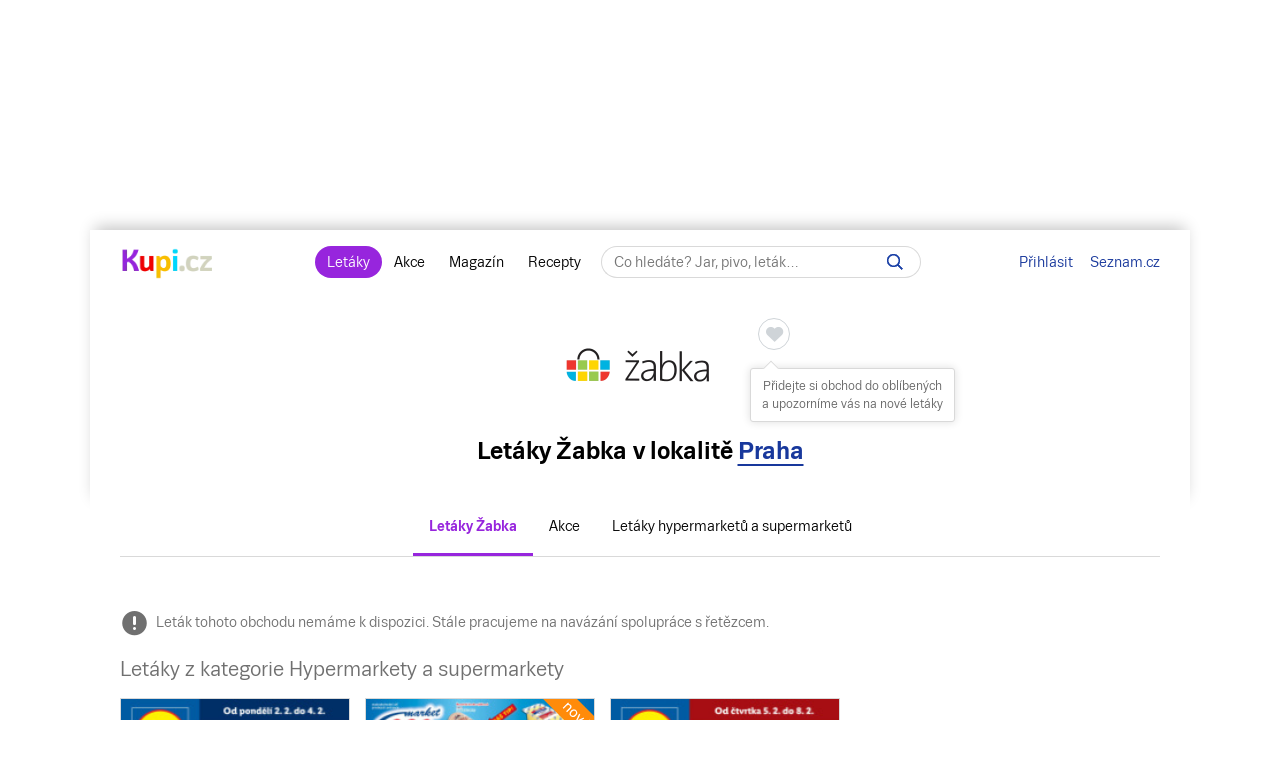

--- FILE ---
content_type: text/javascript; charset=UTF-8
request_url: https://www.gstatic.com/firebasejs/7.9.0/firebase-app.js
body_size: 5369
content:
!function(e,t){"object"==typeof exports&&"undefined"!=typeof module?module.exports=t():"function"==typeof define&&define.amd?define(t):(e=e||self).firebase=t()}(this,function(){"use strict";var r=function(e,t){return(r=Object.setPrototypeOf||{__proto__:[]}instanceof Array&&function(e,t){e.__proto__=t}||function(e,t){for(var r in t)t.hasOwnProperty(r)&&(e[r]=t[r])})(e,t)};var a=function(){return(a=Object.assign||function(e){for(var t,r=1,n=arguments.length;r<n;r++)for(var i in t=arguments[r])Object.prototype.hasOwnProperty.call(t,i)&&(e[i]=t[i]);return e}).apply(this,arguments)};function e(r,n){var i,o,a,e,s={label:0,sent:function(){if(1&a[0])throw a[1];return a[1]},trys:[],ops:[]};return e={next:t(0),throw:t(1),return:t(2)},"function"==typeof Symbol&&(e[Symbol.iterator]=function(){return this}),e;function t(t){return function(e){return function(t){if(i)throw new TypeError("Generator is already executing.");for(;s;)try{if(i=1,o&&(a=2&t[0]?o.return:t[0]?o.throw||((a=o.return)&&a.call(o),0):o.next)&&!(a=a.call(o,t[1])).done)return a;switch(o=0,a&&(t=[2&t[0],a.value]),t[0]){case 0:case 1:a=t;break;case 4:return s.label++,{value:t[1],done:!1};case 5:s.label++,o=t[1],t=[0];continue;case 7:t=s.ops.pop(),s.trys.pop();continue;default:if(!(a=0<(a=s.trys).length&&a[a.length-1])&&(6===t[0]||2===t[0])){s=0;continue}if(3===t[0]&&(!a||t[1]>a[0]&&t[1]<a[3])){s.label=t[1];break}if(6===t[0]&&s.label<a[1]){s.label=a[1],a=t;break}if(a&&s.label<a[2]){s.label=a[2],s.ops.push(t);break}a[2]&&s.ops.pop(),s.trys.pop();continue}t=n.call(r,s)}catch(e){t=[6,e],o=0}finally{i=a=0}if(5&t[0])throw t[1];return{value:t[0]?t[1]:void 0,done:!0}}([t,e])}}}function d(e){var t="function"==typeof Symbol&&e[Symbol.iterator],r=0;return t?t.call(e):{next:function(){return e&&r>=e.length&&(e=void 0),{value:e&&e[r++],done:!e}}}}function p(e,t){var r="function"==typeof Symbol&&e[Symbol.iterator];if(!r)return e;var n,i,o=r.call(e),a=[];try{for(;(void 0===t||0<t--)&&!(n=o.next()).done;)a.push(n.value)}catch(e){i={error:e}}finally{try{n&&!n.done&&(r=o.return)&&r.call(o)}finally{if(i)throw i.error}}return a}function v(e,t){if(!(t instanceof Object))return t;switch(t.constructor){case Date:return new Date(t.getTime());case Object:void 0===e&&(e={});break;case Array:e=[];break;default:return t}for(var r in t)t.hasOwnProperty(r)&&(e[r]=v(e[r],t[r]));return e}var i=(t.prototype.wrapCallback=function(r){var n=this;return function(e,t){e?n.reject(e):n.resolve(t),"function"==typeof r&&(n.promise.catch(function(){}),1===r.length?r(e):r(e,t))}},t);function t(){var r=this;this.reject=function(){},this.resolve=function(){},this.promise=new Promise(function(e,t){r.resolve=e,r.reject=t})}var n,o,s,f=(s=Error,r(n=l,o=s),void(n.prototype=null===o?Object.create(o):(c.prototype=o.prototype,new c)),l);function c(){this.constructor=n}function l(e,t){var r=s.call(this,t)||this;return r.code=e,r.name="FirebaseError",Object.setPrototypeOf(r,l.prototype),Error.captureStackTrace&&Error.captureStackTrace(r,u.prototype.create),r}var u=(h.prototype.create=function(e){for(var t=[],r=1;r<arguments.length;r++)t[r-1]=arguments[r];for(var n=t[0]||{},i=this.service+"/"+e,o=this.errors[e],a=o?function(e,n){return e.replace(m,function(e,t){var r=n[t];return null!=r?r.toString():"<"+t+"?>"})}(o,n):"Error",s=this.serviceName+": "+a+" ("+i+").",c=new f(i,s),l=0,p=Object.keys(n);l<p.length;l++){var u=p[l];"_"!==u.slice(-1)&&(u in c&&console.warn('Overwriting FirebaseError base field "'+u+'" can cause unexpected behavior.'),c[u]=n[u])}return c},h);function h(e,t,r){this.service=e,this.serviceName=t,this.errors=r}var m=/\{\$([^}]+)}/g;function y(e,t){return Object.prototype.hasOwnProperty.call(e,t)}function b(e,t){var r=new g(e,t);return r.subscribe.bind(r)}var g=(w.prototype.next=function(t){this.forEachObserver(function(e){e.next(t)})},w.prototype.error=function(t){this.forEachObserver(function(e){e.error(t)}),this.close(t)},w.prototype.complete=function(){this.forEachObserver(function(e){e.complete()}),this.close()},w.prototype.subscribe=function(e,t,r){var n,i=this;if(void 0===e&&void 0===t&&void 0===r)throw new Error("Missing Observer.");void 0===(n=function(e,t){if("object"!=typeof e||null===e)return!1;for(var r=0,n=t;r<n.length;r++){var i=n[r];if(i in e&&"function"==typeof e[i])return!0}return!1}(e,["next","error","complete"])?e:{next:e,error:t,complete:r}).next&&(n.next=O),void 0===n.error&&(n.error=O),void 0===n.complete&&(n.complete=O);var o=this.unsubscribeOne.bind(this,this.observers.length);return this.finalized&&this.task.then(function(){try{i.finalError?n.error(i.finalError):n.complete()}catch(e){}}),this.observers.push(n),o},w.prototype.unsubscribeOne=function(e){void 0!==this.observers&&void 0!==this.observers[e]&&(delete this.observers[e],this.observerCount-=1,0===this.observerCount&&void 0!==this.onNoObservers&&this.onNoObservers(this))},w.prototype.forEachObserver=function(e){if(!this.finalized)for(var t=0;t<this.observers.length;t++)this.sendOne(t,e)},w.prototype.sendOne=function(e,t){var r=this;this.task.then(function(){if(void 0!==r.observers&&void 0!==r.observers[e])try{t(r.observers[e])}catch(e){"undefined"!=typeof console&&console.error&&console.error(e)}})},w.prototype.close=function(e){var t=this;this.finalized||(this.finalized=!0,void 0!==e&&(this.finalError=e),this.task.then(function(){t.observers=void 0,t.onNoObservers=void 0}))},w);function w(e,t){var r=this;this.observers=[],this.unsubscribes=[],this.observerCount=0,this.task=Promise.resolve(),this.finalized=!1,this.onNoObservers=t,this.task.then(function(){e(r)}).catch(function(e){r.error(e)})}function O(){}var E=(I.prototype.setInstantiationMode=function(e){return this.instantiationMode=e,this},I.prototype.setMultipleInstances=function(e){return this.multipleInstances=e,this},I.prototype.setServiceProps=function(e){return this.serviceProps=e,this},I);function I(e,t,r){this.name=e,this.instanceFactory=t,this.type=r,this.multipleInstances=!1,this.serviceProps={},this.instantiationMode="LAZY"}var _="[DEFAULT]",N=(P.prototype.get=function(e){void 0===e&&(e=_);var t=this.normalizeInstanceIdentifier(e);if(!this.instancesDeferred.has(t)){var r=new i;this.instancesDeferred.set(t,r);try{var n=this.getOrInitializeService(t);n&&r.resolve(n)}catch(e){}}return this.instancesDeferred.get(t).promise},P.prototype.getImmediate=function(e){var t=a({identifier:_,optional:!1},e),r=t.identifier,n=t.optional,i=this.normalizeInstanceIdentifier(r);try{var o=this.getOrInitializeService(i);if(o)return o;if(n)return null;throw Error("Service "+this.name+" is not available")}catch(e){if(n)return null;throw e}},P.prototype.getComponent=function(){return this.component},P.prototype.setComponent=function(e){var t,r;if(e.name!==this.name)throw Error("Mismatching Component "+e.name+" for Provider "+this.name+".");if(this.component)throw Error("Component for "+this.name+" has already been provided");if(function(e){return"EAGER"===e.instantiationMode}(this.component=e))try{this.getOrInitializeService(_)}catch(e){}try{for(var n=d(this.instancesDeferred.entries()),i=n.next();!i.done;i=n.next()){var o=p(i.value,2),a=o[0],s=o[1],c=this.normalizeInstanceIdentifier(a);try{var l=this.getOrInitializeService(c);s.resolve(l)}catch(e){}}}catch(e){t={error:e}}finally{try{i&&!i.done&&(r=n.return)&&r.call(n)}finally{if(t)throw t.error}}},P.prototype.clearInstance=function(e){void 0===e&&(e=_),this.instancesDeferred.delete(e),this.instances.delete(e)},P.prototype.delete=function(){return function(o,a,s,c){return new(s=s||Promise)(function(e,t){function r(e){try{i(c.next(e))}catch(e){t(e)}}function n(e){try{i(c.throw(e))}catch(e){t(e)}}function i(t){t.done?e(t.value):new s(function(e){e(t.value)}).then(r,n)}i((c=c.apply(o,a||[])).next())})}(this,void 0,void 0,function(){var t;return e(this,function(e){switch(e.label){case 0:return t=Array.from(this.instances.values()),[4,Promise.all(t.filter(function(e){return"INTERNAL"in e}).map(function(e){return e.INTERNAL.delete()}))];case 1:return e.sent(),[2]}})})},P.prototype.isComponentSet=function(){return null!=this.component},P.prototype.getOrInitializeService=function(e){var t=this.instances.get(e);return!t&&this.component&&(t=this.component.instanceFactory(this.container,function(e){return e===_?void 0:e}(e)),this.instances.set(e,t)),t||null},P.prototype.normalizeInstanceIdentifier=function(e){return this.component?this.component.multipleInstances?e:_:e},P);function P(e,t){this.name=e,this.container=t,this.component=null,this.instances=new Map,this.instancesDeferred=new Map}var S,A,C=(R.prototype.addComponent=function(e){var t=this.getProvider(e.name);if(t.isComponentSet())throw new Error("Component "+e.name+" has already been registered with "+this.name);t.setComponent(e)},R.prototype.addOrOverwriteComponent=function(e){this.getProvider(e.name).isComponentSet()&&this.providers.delete(e.name),this.addComponent(e)},R.prototype.getProvider=function(e){if(this.providers.has(e))return this.providers.get(e);var t=new N(e,this);return this.providers.set(e,t),t},R.prototype.getProviders=function(){return Array.from(this.providers.values())},R);function R(e){this.name=e,this.providers=new Map}function j(){for(var e=0,t=0,r=arguments.length;t<r;t++)e+=arguments[t].length;var n=Array(e),i=0;for(t=0;t<r;t++)for(var o=arguments[t],a=0,s=o.length;a<s;a++,i++)n[i]=o[a];return n}(A=S=S||{})[A.DEBUG=0]="DEBUG",A[A.VERBOSE=1]="VERBOSE",A[A.INFO=2]="INFO",A[A.WARN=3]="WARN",A[A.ERROR=4]="ERROR",A[A.SILENT=5]="SILENT";function k(e,t){for(var r=[],n=2;n<arguments.length;n++)r[n-2]=arguments[n];if(!(t<e.logLevel)){var i=(new Date).toISOString();switch(t){case S.DEBUG:case S.VERBOSE:console.log.apply(console,j(["["+i+"]  "+e.name+":"],r));break;case S.INFO:console.info.apply(console,j(["["+i+"]  "+e.name+":"],r));break;case S.WARN:console.warn.apply(console,j(["["+i+"]  "+e.name+":"],r));break;case S.ERROR:console.error.apply(console,j(["["+i+"]  "+e.name+":"],r));break;default:throw new Error("Attempted to log a message with an invalid logType (value: "+t+")")}}}var D,F=S.INFO,x=(Object.defineProperty(L.prototype,"logLevel",{get:function(){return this._logLevel},set:function(e){if(!(e in S))throw new TypeError("Invalid value assigned to `logLevel`");this._logLevel=e},enumerable:!0,configurable:!0}),Object.defineProperty(L.prototype,"logHandler",{get:function(){return this._logHandler},set:function(e){if("function"!=typeof e)throw new TypeError("Value assigned to `logHandler` must be a function");this._logHandler=e},enumerable:!0,configurable:!0}),L.prototype.debug=function(){for(var e=[],t=0;t<arguments.length;t++)e[t]=arguments[t];this._logHandler.apply(this,j([this,S.DEBUG],e))},L.prototype.log=function(){for(var e=[],t=0;t<arguments.length;t++)e[t]=arguments[t];this._logHandler.apply(this,j([this,S.VERBOSE],e))},L.prototype.info=function(){for(var e=[],t=0;t<arguments.length;t++)e[t]=arguments[t];this._logHandler.apply(this,j([this,S.INFO],e))},L.prototype.warn=function(){for(var e=[],t=0;t<arguments.length;t++)e[t]=arguments[t];this._logHandler.apply(this,j([this,S.WARN],e))},L.prototype.error=function(){for(var e=[],t=0;t<arguments.length;t++)e[t]=arguments[t];this._logHandler.apply(this,j([this,S.ERROR],e))},L);function L(e){this.name=e,this._logLevel=F,this._logHandler=k}var T,z=((D={})["no-app"]="No Firebase App '{$appName}' has been created - call Firebase App.initializeApp()",D["bad-app-name"]="Illegal App name: '{$appName}",D["duplicate-app"]="Firebase App named '{$appName}' already exists",D["app-deleted"]="Firebase App named '{$appName}' already deleted",D["invalid-app-argument"]="firebase.{$appName}() takes either no argument or a Firebase App instance.",D),V=new u("app","Firebase",z),B="@firebase/app",M="[DEFAULT]",U=((T={})[B]="fire-core",T["@firebase/analytics"]="fire-analytics",T["@firebase/auth"]="fire-auth",T["@firebase/database"]="fire-rtdb",T["@firebase/functions"]="fire-fn",T["@firebase/installations"]="fire-iid",T["@firebase/messaging"]="fire-fcm",T["@firebase/performance"]="fire-perf",T["@firebase/remote-config"]="fire-rc",T["@firebase/storage"]="fire-gcs",T["@firebase/firestore"]="fire-fst",T["fire-js"]="fire-js",T["firebase-wrapper"]="fire-js-all",T),H=new x("@firebase/app"),W=(Object.defineProperty(G.prototype,"automaticDataCollectionEnabled",{get:function(){return this.checkDestroyed_(),this.automaticDataCollectionEnabled_},set:function(e){this.checkDestroyed_(),this.automaticDataCollectionEnabled_=e},enumerable:!0,configurable:!0}),Object.defineProperty(G.prototype,"name",{get:function(){return this.checkDestroyed_(),this.name_},enumerable:!0,configurable:!0}),Object.defineProperty(G.prototype,"options",{get:function(){return this.checkDestroyed_(),this.options_},enumerable:!0,configurable:!0}),G.prototype.delete=function(){var t=this;return new Promise(function(e){t.checkDestroyed_(),e()}).then(function(){return t.firebase_.INTERNAL.removeApp(t.name_),Promise.all(t.container.getProviders().map(function(e){return e.delete()}))}).then(function(){t.isDeleted_=!0})},G.prototype._getService=function(e,t){return void 0===t&&(t=M),this.checkDestroyed_(),this.container.getProvider(e).getImmediate({identifier:t})},G.prototype._removeServiceInstance=function(e,t){void 0===t&&(t=M),this.container.getProvider(e).clearInstance(t)},G.prototype._addComponent=function(t){try{this.container.addComponent(t)}catch(e){H.debug("Component "+t.name+" failed to register with FirebaseApp "+this.name,e)}},G.prototype._addOrOverwriteComponent=function(e){this.container.addOrOverwriteComponent(e)},G.prototype.checkDestroyed_=function(){if(this.isDeleted_)throw V.create("app-deleted",{appName:this.name_})},G);function G(e,t,r){var n,i,o=this;this.firebase_=r,this.isDeleted_=!1,this.name_=t.name,this.automaticDataCollectionEnabled_=t.automaticDataCollectionEnabled||!1,this.options_=function(e){return v(void 0,e)}(e),this.container=new C(t.name),this._addComponent(new E("app",function(){return o},"PUBLIC"));try{for(var a=d(this.firebase_.INTERNAL.components.values()),s=a.next();!s.done;s=a.next()){var c=s.value;this._addComponent(c)}}catch(e){n={error:e}}finally{try{s&&!s.done&&(i=a.return)&&i.call(a)}finally{if(n)throw n.error}}}W.prototype.name&&W.prototype.options||W.prototype.delete||console.log("dc");var $="7.9.0";function Y(c){var l={},p=new Map,u={__esModule:!0,initializeApp:function(e,t){void 0===t&&(t={});if("object"!=typeof t||null===t){t={name:t}}var r=t;void 0===r.name&&(r.name=M);var n=r.name;if("string"!=typeof n||!n)throw V.create("bad-app-name",{appName:String(n)});if(y(l,n))throw V.create("duplicate-app",{appName:n});var i=new c(e,r,u);return l[n]=i},app:f,registerVersion:function(e,t,r){var n,i=null!==(n=U[e])&&void 0!==n?n:e;r&&(i+="-"+r);var o=i.match(/\s|\//),a=t.match(/\s|\//);if(o||a){var s=['Unable to register library "'+i+'" with version "'+t+'":'];return o&&s.push('library name "'+i+'" contains illegal characters (whitespace or "/")'),o&&a&&s.push("and"),a&&s.push('version name "'+t+'" contains illegal characters (whitespace or "/")'),void H.warn(s.join(" "))}h(new E(i+"-version",function(){return{library:i,version:t}},"VERSION"))},apps:null,SDK_VERSION:$,INTERNAL:{registerComponent:h,removeApp:function(e){delete l[e]},components:p,useAsService:function(e,t){return"serverAuth"!==t?t:null}}};function f(e){if(!y(l,e=e||M))throw V.create("no-app",{appName:e});return l[e]}function h(r){var t,e,n=r.name;if(p.has(n))return H.debug("There were multiple attempts to register component "+n+"."),"PUBLIC"===r.type?u[n]:null;if(p.set(n,r),"PUBLIC"===r.type){var i=function(e){if(void 0===e&&(e=f()),"function"!=typeof e[n])throw V.create("invalid-app-argument",{appName:n});return e[n]()};void 0!==r.serviceProps&&v(i,r.serviceProps),u[n]=i,c.prototype[n]=function(){for(var e=[],t=0;t<arguments.length;t++)e[t]=arguments[t];return this._getService.bind(this,n).apply(this,r.multipleInstances?e:[])}}try{for(var o=d(Object.keys(l)),a=o.next();!a.done;a=o.next()){var s=a.value;l[s]._addComponent(r)}}catch(e){t={error:e}}finally{try{a&&!a.done&&(e=o.return)&&e.call(o)}finally{if(t)throw t.error}}return"PUBLIC"===r.type?u[n]:null}return u.default=u,Object.defineProperty(u,"apps",{get:function(){return Object.keys(l).map(function(e){return l[e]})}}),f.App=c,u}var K=function e(){var t=Y(W);return t.INTERNAL=a(a({},t.INTERNAL),{createFirebaseNamespace:e,extendNamespace:function(e){v(t,e)},createSubscribe:b,ErrorFactory:u,deepExtend:v}),t}(),Z=(q.prototype.getPlatformInfoString=function(){return this.container.getProviders().map(function(e){if(function(e){var t,r=e.getComponent();return"VERSION"===(null===(t=r)||void 0===t?void 0:t.type)}(e)){var t=e.getImmediate();return t.library+"/"+t.version}return null}).filter(function(e){return e}).join(" ")},q);function q(e){this.container=e}if("object"==typeof self&&self.self===self&&void 0!==self.firebase){H.warn("\n    Warning: Firebase is already defined in the global scope. Please make sure\n    Firebase library is only loaded once.\n  ");var J=self.firebase.SDK_VERSION;J&&0<=J.indexOf("LITE")&&H.warn("\n    Warning: You are trying to load Firebase while using Firebase Performance standalone script.\n    You should load Firebase Performance with this instance of Firebase to avoid loading duplicate code.\n    ")}var Q=K.initializeApp;K.initializeApp=function(){for(var e=[],t=0;t<arguments.length;t++)e[t]=arguments[t];return function(){try{return"[object process]"===Object.prototype.toString.call(global.process)}catch(e){return!1}}()&&H.warn('\n      Warning: This is a browser-targeted Firebase bundle but it appears it is being\n      run in a Node environment.  If running in a Node environment, make sure you\n      are using the bundle specified by the "main" field in package.json.\n      \n      If you are using Webpack, you can specify "main" as the first item in\n      "resolve.mainFields":\n      https://webpack.js.org/configuration/resolve/#resolvemainfields\n      \n      If using Rollup, use the rollup-plugin-node-resolve plugin and specify "main"\n      as the first item in "mainFields", e.g. [\'main\', \'module\'].\n      https://github.com/rollup/rollup-plugin-node-resolve\n      '),Q.apply(void 0,e)};var X,ee,te=K;(X=te).INTERNAL.registerComponent(new E("platform-logger",function(e){return new Z(e)},"PRIVATE")),X.registerVersion(B,"0.5.4",ee),X.registerVersion("fire-js","");return te.registerVersion("firebase","7.9.0","app"),te});
//# sourceMappingURL=firebase-app.js.map
